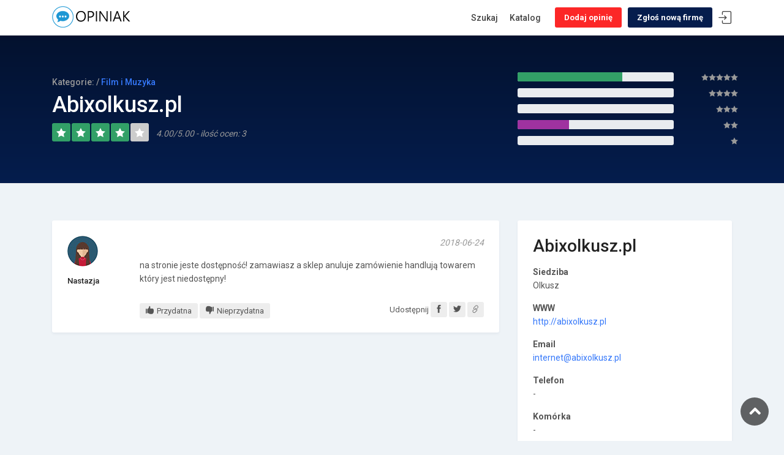

--- FILE ---
content_type: text/html; charset=UTF-8
request_url: https://opiniak.com/opinie/abixolkusz-pl/2055
body_size: 4282
content:

<!DOCTYPE html>
<html lang="pl">

<head>


    <meta charset="utf-8">
    <meta http-equiv="X-UA-Compatible" content="IE=edge">
    <meta name="viewport" content="width=device-width, initial-scale=1, shrink-to-fit=no">
    <meta name="description" content="OPINIAK to wysokiej klasy katalog recenzji konsumentów na temat usług świadczonych przez firmy, a także opinie na temat jakości obsługi oraz klasy oferowanych produktów.">
    <title>OPINIAK | Opinia o firmie Abixolkusz.pl | Nastazja  / 5 | #2055</title>

    <!-- Favicons-->
	<link rel="apple-touch-icon" sizes="180x180" href="/img/apple-touch-icon.png">
	<link rel="icon" type="image/png" sizes="32x32" href="/img/favicon-32x32.png">
	<link rel="icon" type="image/png" sizes="16x16" href="/img/favicon-16x16.png">
	<link rel="manifest" href="/img/site.webmanifest">
	<link rel="mask-icon" href="/img/safari-pinned-tab.svg" color="#5bbad5">
	<link rel="shortcut icon" href="/img/favicon.ico">
	<meta name="msapplication-TileColor" content="#da532c">
	<meta name="msapplication-config" content="/img/browserconfig.xml">
	<meta name="theme-color" content="#ffffff">

    <!-- GOOGLE WEB FONT -->
    <link href="https://fonts.googleapis.com/css?family=Roboto:300,400,500,700" rel="stylesheet">
	<!-- <link href="https://fonts.googleapis.com/css?family=Roboto%20Mono:300,400,500,700" rel="stylesheet"> -->

    <!-- BASE CSS -->
    <link href="/css/bootstrap.min.css" rel="stylesheet">
    <link href="/css/style.css" rel="stylesheet">
	<link href="/css/vendors.css" rel="stylesheet">

<!-- Quantcast Choice. Consent Manager Tag v2.0 (for TCF 2.0) -->
<script type="text/javascript" async=true>
(function() {
  var host = window.location.hostname;
  var element = document.createElement('script');
  var firstScript = document.getElementsByTagName('script')[0];
  var url = 'https://cmp.quantcast.com'
    .concat('/choice/', 'WH1QRPakUBcDS', '/', host, '/choice.js?tag_version=V2');
  var uspTries = 0;
  var uspTriesLimit = 3;
  element.async = true;
  element.type = 'text/javascript';
  element.src = url;

  firstScript.parentNode.insertBefore(element, firstScript);

  function makeStub() {
    var TCF_LOCATOR_NAME = '__tcfapiLocator';
    var queue = [];
    var win = window;
    var cmpFrame;

    function addFrame() {
      var doc = win.document;
      var otherCMP = !!(win.frames[TCF_LOCATOR_NAME]);

      if (!otherCMP) {
        if (doc.body) {
          var iframe = doc.createElement('iframe');

          iframe.style.cssText = 'display:none';
          iframe.name = TCF_LOCATOR_NAME;
          doc.body.appendChild(iframe);
        } else {
          setTimeout(addFrame, 5);
        }
      }
      return !otherCMP;
    }

    function tcfAPIHandler() {
      var gdprApplies;
      var args = arguments;

      if (!args.length) {
        return queue;
      } else if (args[0] === 'setGdprApplies') {
        if (
          args.length > 3 &&
          args[2] === 2 &&
          typeof args[3] === 'boolean'
        ) {
          gdprApplies = args[3];
          if (typeof args[2] === 'function') {
            args[2]('set', true);
          }
        }
      } else if (args[0] === 'ping') {
        var retr = {
          gdprApplies: gdprApplies,
          cmpLoaded: false,
          cmpStatus: 'stub'
        };

        if (typeof args[2] === 'function') {
          args[2](retr);
        }
      } else {
        if(args[0] === 'init' && typeof args[3] === 'object') {
          args[3] = Object.assign(args[3], { tag_version: 'V2' });
        }
        queue.push(args);
      }
    }

    function postMessageEventHandler(event) {
      var msgIsString = typeof event.data === 'string';
      var json = {};

      try {
        if (msgIsString) {
          json = JSON.parse(event.data);
        } else {
          json = event.data;
        }
      } catch (ignore) {}

      var payload = json.__tcfapiCall;

      if (payload) {
        window.__tcfapi(
          payload.command,
          payload.version,
          function(retValue, success) {
            var returnMsg = {
              __tcfapiReturn: {
                returnValue: retValue,
                success: success,
                callId: payload.callId
              }
            };
            if (msgIsString) {
              returnMsg = JSON.stringify(returnMsg);
            }
            if (event && event.source && event.source.postMessage) {
              event.source.postMessage(returnMsg, '*');
            }
          },
          payload.parameter
        );
      }
    }

    while (win) {
      try {
        if (win.frames[TCF_LOCATOR_NAME]) {
          cmpFrame = win;
          break;
        }
      } catch (ignore) {}

      if (win === window.top) {
        break;
      }
      win = win.parent;
    }
    if (!cmpFrame) {
      addFrame();
      win.__tcfapi = tcfAPIHandler;
      win.addEventListener('message', postMessageEventHandler, false);
    }
  };

  makeStub();

  var uspStubFunction = function() {
    var arg = arguments;
    if (typeof window.__uspapi !== uspStubFunction) {
      setTimeout(function() {
        if (typeof window.__uspapi !== 'undefined') {
          window.__uspapi.apply(window.__uspapi, arg);
        }
      }, 500);
    }
  };

  var checkIfUspIsReady = function() {
    uspTries++;
    if (window.__uspapi === uspStubFunction && uspTries < uspTriesLimit) {
      console.warn('USP is not accessible');
    } else {
      clearInterval(uspInterval);
    }
  };

  if (typeof window.__uspapi === 'undefined') {
    window.__uspapi = uspStubFunction;
    var uspInterval = setInterval(checkIfUspIsReady, 6000);
  }
})();
</script>
<!-- End Quantcast Choice. Consent Manager Tag v2.0 (for TCF 2.0) -->

</head>

<body>
	
	<div id="page">
		
	<header class="header_in is_fixed menu_fixed">
		<div class="container">
			<div class="row">
				<div class="col-lg-3 col-12">
					<div id="logo">
						<a href="/">
							<img src="/img/logo_sticky.png" width="140" height="35" alt="" class="logo_sticky">
						</a>
					</div>
				</div>
				<div class="col-lg-9 col-12">
					<ul id="top_menu">
						<li><a href="/dodaj-opinie/abixolkusz-pl" class="btn_top">Dodaj opinię</a></li>
						<li><a href="/dodaj-firme/" class="btn_top company">Zgłoś nową firmę</a></li>
						<li><a href="#sign-in-dialog" id="sign-in" class="login" title="Logowanie">Logowanie</a></li>
					</ul>
					<!-- /top_menu -->
					<a href="#menu" class="btn_mobile">
						<div class="hamburger hamburger--spin" id="hamburger">
							<div class="hamburger-box">
								<div class="hamburger-inner"></div>
							</div>
						</div>
					</a>
							<nav id="menu" class="main-menu">
								<ul>
									<li><span><a href="/">Szukaj</a></span>
									</li>
									<li><span><a href="/kategorie/">Katalog</a></span>
									</li>
																	</ul>
							</nav>
				</div>
			</div>
			<!-- /row -->
		</div>
		<!-- /container -->		
	</header>
	<!-- /header -->
	
		
	<main>
		<div class="reviews_summary">
			<div class="wrapper">
				<div class="container">
					<div class="row">
						<div class="col-lg-8">
							<!-- <figure>
								<img src="/img/logo-company.png" alt="">
							</figure> -->
							<small>Kategorie:  / <a href='/kategoria/Film+i+Muzyka'>Film i Muzyka</a> </small>
							<h1>Abixolkusz.pl</h1>
							<span class="rating"><i class="icon_star"></i><i class="icon_star"></i><i class="icon_star"></i><i class="icon_star"></i><i class="icon_star empty"></i><em>4.00/5.00 - ilość ocen: 3</em></span>
							
														
						</div>
						<div class="col-lg-4 review_detail">
							<div class="row">
								<div class="col-lg-9 col-9">
									<div class="progress">
																				<div class="progress-bar" role="progressbar" style="width: 67%; background-color: #32a067;" aria-valuenow="67" aria-valuemin="0" aria-valuemax="100"></div>
									</div>
								</div>
								<div class="col-lg-3 col-3 text-right" style="padding-left:0; padding-right:5px;"><strong><i class="icon_star"></i><i class="icon_star"></i><i class="icon_star"></i><i class="icon_star"></i><i class="icon_star"></i></strong></div>
							</div>
							<!-- /row -->
							<div class="row">
								<div class="col-lg-9 col-9">
									<div class="progress">
																				<div class="progress-bar" role="progressbar" style="width: 0%; background-color: #009999;" aria-valuenow="0" aria-valuemin="0" aria-valuemax="100"></div>
									</div>
								</div>
								<div class="col-lg-3 col-3 text-right" style="padding-left:0; padding-right:5px;"><strong><i class="icon_star"></i><i class="icon_star"></i><i class="icon_star"></i><i class="icon_star"></i></strong></div>
							</div>
							<!-- /row -->
							<div class="row">
								<div class="col-lg-9 col-9">
									<div class="progress">
																				<div class="progress-bar" role="progressbar" style="width: 0%;" aria-valuenow="0" aria-valuemin="0" aria-valuemax="100"></div>
									</div>
								</div>
								<div class="col-lg-3 col-3 text-right" style="padding-left:0; padding-right:5px;"><strong><i class="icon_star"></i><i class="icon_star"></i><i class="icon_star"></i></strong></div>
							</div>
							<!-- /row -->
							<div class="row">
								<div class="col-lg-9 col-9">
									<div class="progress">
																				<div class="progress-bar" role="progressbar" style="width: 33%; background-color: #9f32a0;" aria-valuenow="33" aria-valuemin="0" aria-valuemax="100"></div>
									</div>
								</div>
								<div class="col-lg-3 col-3 text-right" style="padding-left:0; padding-right:5px;"><strong><i class="icon_star"></i><i class="icon_star"></i></strong></div>
							</div>
							<!-- /row -->
							<div class="row">
								<div class="col-lg-9 col-9">
									<div class="progress last">
																				<div class="progress-bar" role="progressbar" style="width: 0%;  background-color: #a03232;" aria-valuenow="0" aria-valuemin="0" aria-valuemax="100"></div>
									</div>
								</div>
								<div class="col-lg-3 col-3 text-right" style="padding-left:0; padding-right:5px;"><strong><i class="icon_star"></i></strong></div>
							</div>
							<!-- /row -->
						</div>
					</div>
				</div>
				<!-- /container -->
			</div>
		</div>
		<!-- /reviews_summary -->
		
		<div class="container margin_60_35">
			<div class="row">
				<div class="col-lg-8">
				
					
				
					<div class="review_card">
												<div class="row">
							<div class="col-md-2 user_info">
																<figure><img src="/img/f5.jpg" alt=""></figure>
								<h5 style="overflow-wrap: break-word;">Nastazja</h5>
							</div>
							<div class="col-md-10 review_content">
								<div class="clearfix add_bottom_15">
									<span class="rating"><em></em></span>
									<em>2018-06-24</em>
								</div>
																
																
								<p style='word-wrap: break-word;'>				na stronie jeste dostępność! zamawiasz a sklep anuluje  zamówienie 
handlują  towarem który jest niedostępny!</p>
								<ul>
									<li><a href="#0"><i class="icon_like_alt"></i><span>Przydatna</span></a></li>
									<li><a href="#0"><i class="icon_dislike_alt"></i><span>Nieprzydatna</span></a></li>

									<li><span>Udostępnij</span> <a target="_blank" rel="external nofollow" href="https://www.facebook.com/sharer.php?u=https://opiniak.com/opinie/abixolkusz-pl/2055"><i class="ti-facebook"></i></a> <a target="_blank" rel="external nofollow" href="https://twitter.com/intent/tweet?url=https://opiniak.com/opinie/abixolkusz-pl/2055"><i class="ti-twitter-alt"></i></a> <a href="/opinie/abixolkusz-pl/2055"><i class="ti-link"></i></a></li>
								</ul>
							</div>
						</div>
					</div>
					
					


				</div>
				<!-- /col -->
				<div class="col-lg-4">
					<div class="box_general company_info">
						<h3>Abixolkusz.pl</h3>
						<p></p>
						<p><strong>Siedziba</strong><br>Olkusz</p>
						<p><strong>WWW</strong><br><a target="_blank" rel="nofollow external" href="http://abixolkusz.pl">http://abixolkusz.pl</a></p>
						<p><strong>Email</strong><br><a href="/cdn-cgi/l/email-protection#e78e89938295898293a786858e9f888b8c92949dc9978b"><span class="__cf_email__" data-cfemail="bed7d0cadbccd0dbcafedfdcd7c6d1d2d5cbcdc490ced2">[email&#160;protected]</span></a></p>
						<p><strong>Telefon</strong><br>-</p>
						<p><strong>Komórka</strong><br>-</p>
						<p><strong>Infolinia</strong><br>-</p>
						<!-- <p class="follow_company"><strong>Follow us</strong><br><a href="#0"><i class="social_facebook_circle"></i></a><a href="#0"><i class="social_twitter_circle"></i></a><a href="#0"><i class="social_googleplus_circle"></i></a><a href="#0"><i class="social_instagram_circle"></i></a></p> -->
					</div>
				</div>
			</div>
			<!-- /row -->
		</div>
		<!-- /container -->
		
	</main>
	<!--/main-->
	
	<footer>
		<div class="container">
			<hr>
			<div class="row">
				<div class="col-lg-6">

				</div>
				<div class="col-lg-6">
					<ul id="additional_links">
						<li><span>© 2019 Opiniak.com</span></li>
					</ul>
				</div>
			</div>
		</div>
	</footer>
	<!--/footer-->
	</div>
	<!-- page -->
	
	
	<div id="sign-in-dialog" class="zoom-anim-dialog mfp-hide">
		<div class="small-dialog-header">
			<h4>Logowanie</h4>
		</div>
		<form method="post" action="/login.php">
			<div class="sign-in-wrapper">

				<div class="form-group">
					<label>Login</label>
					<input type="text" class="form-control" name="login" id="login">
					<i class="icon-user"></i>
				</div>
				<div class="form-group">
					<label>Hasło</label>
					<input type="password" class="form-control" name="password" id="password" value="">
					<i class="icon_lock_alt"></i>
				</div>
				<div class="text-center"><input type="submit" value="Zaloguj" class="btn_1 full-width"></div>
			</div>
		</form>
	</div>	
	<div id="toTop"></div><!-- Back to top button -->
	
	<!-- COMMON SCRIPTS -->
    <script data-cfasync="false" src="/cdn-cgi/scripts/5c5dd728/cloudflare-static/email-decode.min.js"></script><script src="/js/common_scripts.js"></script>
	<script src="/js/functions.js"></script>
	<script src="/assets/validate.js"></script>

<script defer src="https://static.cloudflareinsights.com/beacon.min.js/vcd15cbe7772f49c399c6a5babf22c1241717689176015" integrity="sha512-ZpsOmlRQV6y907TI0dKBHq9Md29nnaEIPlkf84rnaERnq6zvWvPUqr2ft8M1aS28oN72PdrCzSjY4U6VaAw1EQ==" data-cf-beacon='{"version":"2024.11.0","token":"03ecc021ca5f4d369cbf9fc76684dcf5","r":1,"server_timing":{"name":{"cfCacheStatus":true,"cfEdge":true,"cfExtPri":true,"cfL4":true,"cfOrigin":true,"cfSpeedBrain":true},"location_startswith":null}}' crossorigin="anonymous"></script>
</body>
</html>